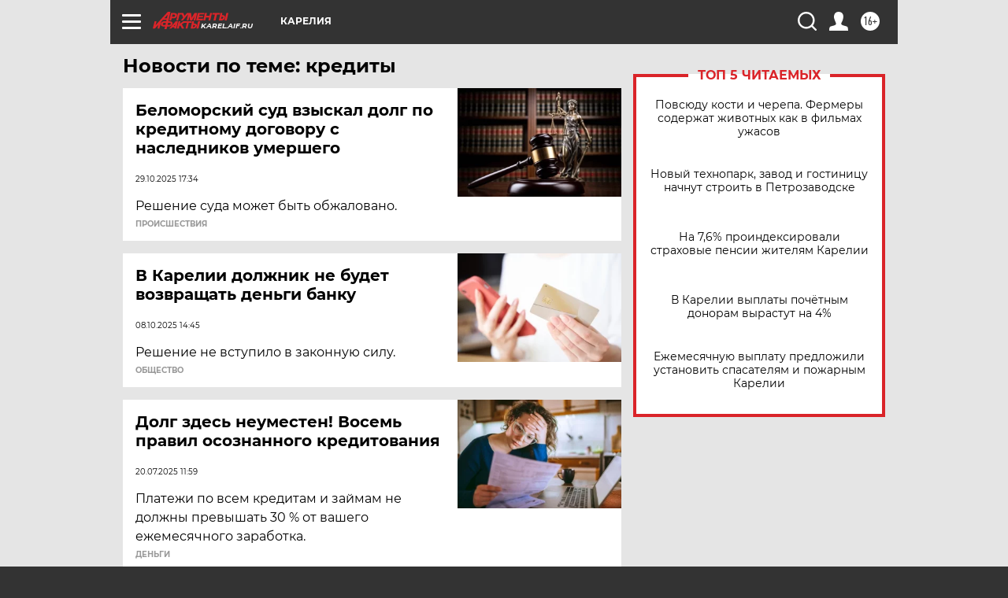

--- FILE ---
content_type: text/html; charset=UTF-8
request_url: https://karel.aif.ru/tag/krjedity
body_size: 18243
content:
<!DOCTYPE html>
<!--[if IE 8]><html class="ie8"> <![endif]-->
<!--[if gt IE 8]><!--><html lang="ru"> <!--<![endif]-->
<head>
    <!-- created_at 20-01-2026 23:30:49 -->
    <script>
        window.isIndexPage = 0;
        window.isMobileBrowser = 0;
        window.disableSidebarCut = 1;
        window.bannerDebugMode = 0;
    </script>

                
                                    <meta http-equiv="Content-Type" content="text/html; charset=utf-8" >
<meta name="format-detection" content="telephone=no" >
<meta name="viewport" content="width=device-width, user-scalable=no, initial-scale=1.0, maximum-scale=1.0, minimum-scale=1.0" >
<meta http-equiv="X-UA-Compatible" content="IE=edge,chrome=1" >
<meta name="HandheldFriendly" content="true" >
<meta name="format-detection" content="telephone=no" >
<meta name="theme-color" content="#ffffff" >
<meta name="description" content="кредиты — самые актуальные и последние новости сегодня. Будьте в курсе главных свежих новостных событий дня и последнего часа, фото и видео репортажей на сайте Аргументы и Факты." >
<meta name="facebook-domain-verification" content="jiqbwww7rrqnwzjkizob7wrpmgmwq3" >
        <title>кредиты — последние новости сегодня | АиФ Карелия</title>    <link rel="shortcut icon" type="image/x-icon" href="/favicon.ico" />
    <link rel="icon" type="image/svg+xml" href="/favicon.svg">
    
    <link rel="preload" href="/redesign2018/fonts/montserrat-v15-latin-ext_latin_cyrillic-ext_cyrillic-regular.woff2" as="font" type="font/woff2" crossorigin>
    <link rel="preload" href="/redesign2018/fonts/montserrat-v15-latin-ext_latin_cyrillic-ext_cyrillic-italic.woff2" as="font" type="font/woff2" crossorigin>
    <link rel="preload" href="/redesign2018/fonts/montserrat-v15-latin-ext_latin_cyrillic-ext_cyrillic-700.woff2" as="font" type="font/woff2" crossorigin>
    <link rel="preload" href="/redesign2018/fonts/montserrat-v15-latin-ext_latin_cyrillic-ext_cyrillic-700italic.woff2" as="font" type="font/woff2" crossorigin>
    <link rel="preload" href="/redesign2018/fonts/montserrat-v15-latin-ext_latin_cyrillic-ext_cyrillic-800.woff2" as="font" type="font/woff2" crossorigin>
    <link href="https://karel.aif.ru/tag/krjedity" rel="canonical" >
<link href="https://karel.aif.ru/redesign2018/css/style.css?5a7" media="all" rel="stylesheet" type="text/css" >
<link href="https://karel.aif.ru/img/icon/apple_touch_icon_57x57.png?5a7" rel="apple-touch-icon" sizes="57x57" >
<link href="https://karel.aif.ru/img/icon/apple_touch_icon_114x114.png?5a7" rel="apple-touch-icon" sizes="114x114" >
<link href="https://karel.aif.ru/img/icon/apple_touch_icon_72x72.png?5a7" rel="apple-touch-icon" sizes="72x72" >
<link href="https://karel.aif.ru/img/icon/apple_touch_icon_144x144.png?5a7" rel="apple-touch-icon" sizes="144x144" >
<link href="https://karel.aif.ru/img/icon/apple-touch-icon.png?5a7" rel="apple-touch-icon" sizes="180x180" >
<link href="https://karel.aif.ru/img/icon/favicon-32x32.png?5a7" rel="icon" type="image/png" sizes="32x32" >
<link href="https://karel.aif.ru/img/icon/favicon-16x16.png?5a7" rel="icon" type="image/png" sizes="16x16" >
<link href="https://karel.aif.ru/img/manifest.json?5a7" rel="manifest" >
<link href="https://karel.aif.ru/img/safari-pinned-tab.svg?5a7" rel="mask-icon" color="#d55b5b" >
<link href="https://ads.betweendigital.com" rel="preconnect" crossorigin="" >
        <script type="text/javascript">
    //<!--
    var isRedesignPage = true;    //-->
</script>
<script type="text/javascript" src="https://karel.aif.ru/js/output/jquery.min.js?5a7"></script>
<script type="text/javascript" src="https://karel.aif.ru/js/output/header_scripts.js?5a7"></script>
<script type="text/javascript">
    //<!--
    var _sf_startpt=(new Date()).getTime()    //-->
</script>
<script type="text/javascript" src="https://yastatic.net/s3/passport-sdk/autofill/v1/sdk-suggest-with-polyfills-latest.js?5a7"></script>
<script type="text/javascript">
    //<!--
    window.YandexAuthParams = {"oauthQueryParams":{"client_id":"b104434ccf5a4638bdfe8a9101264f3c","response_type":"code","redirect_uri":"https:\/\/aif.ru\/oauth\/yandex\/callback"},"tokenPageOrigin":"https:\/\/aif.ru"};    //-->
</script>
<script type="text/javascript">
    //<!--
    function AdFox_getWindowSize() {
    var winWidth,winHeight;
	if( typeof( window.innerWidth ) == 'number' ) {
		//Non-IE
		winWidth = window.innerWidth;
		winHeight = window.innerHeight;
	} else if( document.documentElement && ( document.documentElement.clientWidth || document.documentElement.clientHeight ) ) {
		//IE 6+ in 'standards compliant mode'
		winWidth = document.documentElement.clientWidth;
		winHeight = document.documentElement.clientHeight;
	} else if( document.body && ( document.body.clientWidth || document.body.clientHeight ) ) {
		//IE 4 compatible
		winWidth = document.body.clientWidth;
		winHeight = document.body.clientHeight;
	}
	return {"width":winWidth, "height":winHeight};
}//END function AdFox_getWindowSize

function AdFox_getElementPosition(elemId){
    var elem;
    
    if (document.getElementById) {
		elem = document.getElementById(elemId);
	}
	else if (document.layers) {
		elem = document.elemId;
	}
	else if (document.all) {
		elem = document.all.elemId;
	}
    var w = elem.offsetWidth;
    var h = elem.offsetHeight;	
    var l = 0;
    var t = 0;
	
    while (elem)
    {
        l += elem.offsetLeft;
        t += elem.offsetTop;
        elem = elem.offsetParent;
    }

    return {"left":l, "top":t, "width":w, "height":h};
} //END function AdFox_getElementPosition

function AdFox_getBodyScrollTop(){
	return self.pageYOffset || (document.documentElement && document.documentElement.scrollTop) || (document.body && document.body.scrollTop);
} //END function AdFox_getBodyScrollTop

function AdFox_getBodyScrollLeft(){
	return self.pageXOffset || (document.documentElement && document.documentElement.scrollLeft) || (document.body && document.body.scrollLeft);
}//END function AdFox_getBodyScrollLeft

function AdFox_Scroll(elemId,elemSrc){
   var winPos = AdFox_getWindowSize();
   var winWidth = winPos.width;
   var winHeight = winPos.height;
   var scrollY = AdFox_getBodyScrollTop();
   var scrollX =  AdFox_getBodyScrollLeft();
   var divId = 'AdFox_banner_'+elemId;
   var ltwhPos = AdFox_getElementPosition(divId);
   var lPos = ltwhPos.left;
   var tPos = ltwhPos.top;

   if(scrollY+winHeight+5 >= tPos && scrollX+winWidth+5 >= lPos){
      AdFox_getCodeScript(1,elemId,elemSrc);
	  }else{
	     setTimeout('AdFox_Scroll('+elemId+',"'+elemSrc+'");',100);
	  }
}//End function AdFox_Scroll    //-->
</script>
<script type="text/javascript">
    //<!--
    function AdFox_SetLayerVis(spritename,state){
   document.getElementById(spritename).style.visibility=state;
}

function AdFox_Open(AF_id){
   AdFox_SetLayerVis('AdFox_DivBaseFlash_'+AF_id, "hidden");
   AdFox_SetLayerVis('AdFox_DivOverFlash_'+AF_id, "visible");
}

function AdFox_Close(AF_id){
   AdFox_SetLayerVis('AdFox_DivOverFlash_'+AF_id, "hidden");
   AdFox_SetLayerVis('AdFox_DivBaseFlash_'+AF_id, "visible");
}

function AdFox_getCodeScript(AF_n,AF_id,AF_src){
   var AF_doc;
   if(AF_n<10){
      try{
	     if(document.all && !window.opera){
		    AF_doc = window.frames['AdFox_iframe_'+AF_id].document;
			}else if(document.getElementById){
			         AF_doc = document.getElementById('AdFox_iframe_'+AF_id).contentDocument;
					 }
		 }catch(e){}
    if(AF_doc){
	   AF_doc.write('<scr'+'ipt type="text/javascript" src="'+AF_src+'"><\/scr'+'ipt>');
	   }else{
	      setTimeout('AdFox_getCodeScript('+(++AF_n)+','+AF_id+',"'+AF_src+'");', 100);
		  }
		  }
}

function adfoxSdvigContent(banID, flashWidth, flashHeight){
	var obj = document.getElementById('adfoxBanner'+banID).style;
	if (flashWidth == '100%') obj.width = flashWidth;
	    else obj.width = flashWidth + "px";
	if (flashHeight == '100%') obj.height = flashHeight;
	    else obj.height = flashHeight + "px";
}

function adfoxVisibilityFlash(banName, flashWidth, flashHeight){
    	var obj = document.getElementById(banName).style;
	if (flashWidth == '100%') obj.width = flashWidth;
	    else obj.width = flashWidth + "px";
	if (flashHeight == '100%') obj.height = flashHeight;
	    else obj.height = flashHeight + "px";
}

function adfoxStart(banID, FirShowFlNum, constVisFlashFir, sdvigContent, flash1Width, flash1Height, flash2Width, flash2Height){
	if (FirShowFlNum == 1) adfoxVisibilityFlash('adfoxFlash1'+banID, flash1Width, flash1Height);
	    else if (FirShowFlNum == 2) {
		    adfoxVisibilityFlash('adfoxFlash2'+banID, flash2Width, flash2Height);
	        if (constVisFlashFir == 'yes') adfoxVisibilityFlash('adfoxFlash1'+banID, flash1Width, flash1Height);
		    if (sdvigContent == 'yes') adfoxSdvigContent(banID, flash2Width, flash2Height);
		        else adfoxSdvigContent(banID, flash1Width, flash1Height);
	}
}

function adfoxOpen(banID, constVisFlashFir, sdvigContent, flash2Width, flash2Height){
	var aEventOpenClose = new Image();
	var obj = document.getElementById("aEventOpen"+banID);
	if (obj) aEventOpenClose.src =  obj.title+'&rand='+Math.random()*1000000+'&prb='+Math.random()*1000000;
	adfoxVisibilityFlash('adfoxFlash2'+banID, flash2Width, flash2Height);
	if (constVisFlashFir != 'yes') adfoxVisibilityFlash('adfoxFlash1'+banID, 1, 1);
	if (sdvigContent == 'yes') adfoxSdvigContent(banID, flash2Width, flash2Height);
}


function adfoxClose(banID, constVisFlashFir, sdvigContent, flash1Width, flash1Height){
	var aEventOpenClose = new Image();
	var obj = document.getElementById("aEventClose"+banID);
	if (obj) aEventOpenClose.src =  obj.title+'&rand='+Math.random()*1000000+'&prb='+Math.random()*1000000;
	adfoxVisibilityFlash('adfoxFlash2'+banID, 1, 1);
	if (constVisFlashFir != 'yes') adfoxVisibilityFlash('adfoxFlash1'+banID, flash1Width, flash1Height);
	if (sdvigContent == 'yes') adfoxSdvigContent(banID, flash1Width, flash1Height);
}    //-->
</script>
<script type="text/javascript" async="true" src="https://yandex.ru/ads/system/header-bidding.js?5a7"></script>
<script type="text/javascript" src="https://ad.mail.ru/static/sync-loader.js?5a7"></script>
<script type="text/javascript" async="true" src="https://cdn.skcrtxr.com/roxot-wrapper/js/roxot-manager.js?pid=42c21743-edce-4460-a03e-02dbaef8f162"></script>
<script type="text/javascript" src="https://cdn-rtb.sape.ru/js/uids.js?5a7"></script>
<script type="text/javascript">
    //<!--
        var adfoxBiddersMap = {
    "betweenDigital": "816043",
 "mediasniper": "2218745",
    "myTarget": "810102",
 "buzzoola": "1096246",
 "adfox_roden-media": "3373170",
    "videonow": "2966090", 
 "adfox_adsmart": "1463295",
  "Gnezdo": "3123512",
    "roxot": "3196121",
 "astralab": "2486209",
  "getintent": "3186204",
 "sape": "2758269",
 "adwile": "2733112",
 "hybrid": "2809332"
};
var syncid = window.rb_sync.id;
	  var biddersCpmAdjustmentMap = {
      'adfox_adsmart': 0.6,
	  'Gnezdo': 0.8,
	  'adwile': 0.8
  };

if (window.innerWidth >= 1024) {
var adUnits = [{
        "code": "adfox_153825256063495017",
  "sizes": [[300, 600], [240,400]],
        "bids": [{
                "bidder": "betweenDigital",
                "params": {
                    "placementId": "3235886"
                }
            },{
                "bidder": "myTarget",
                "params": {
                    "placementId": "555209",
"sendTargetRef": "true",
"additional": {
"fpid": syncid
}			
                }
            },{
                "bidder": "hybrid",
                "params": {
                    "placementId": "6582bbf77bc72f59c8b22f65"
                }
            },{
                "bidder": "buzzoola",
                "params": {
                    "placementId": "1252803"
                }
            },{
                "bidder": "videonow",
                "params": {
                    "placementId": "8503533"
                }
            },{
                    "bidder": "adfox_adsmart",
                    "params": {
						p1: 'cqguf',
						p2: 'hhro'
					}
            },{
                    "bidder": "roxot",
                    "params": {
						placementId: '2027d57b-1cff-4693-9a3c-7fe57b3bcd1f',
						sendTargetRef: true
					}
            },{
                    "bidder": "mediasniper",
                    "params": {
						"placementId": "4417"
					}
            },{
                    "bidder": "Gnezdo",
                    "params": {
						"placementId": "354318"
					}
            },{
                    "bidder": "getintent",
                    "params": {
						"placementId": "215_V_aif.ru_D_Top_300x600"
					}
            },{
                    "bidder": "adfox_roden-media",
                    "params": {
						p1: "dilmj",
						p2: "emwl"
					}
            },{
                    "bidder": "astralab",
                    "params": {
						"placementId": "642ad3a28528b410c4990932"
					}
            }
        ]
    },{
        "code": "adfox_150719646019463024",
		"sizes": [[640,480], [640,360]],
        "bids": [{
                "bidder": "adfox_adsmart",
                    "params": {
						p1: 'cmqsb',
						p2: 'ul'
					}
            },{
                "bidder": "sape",
                "params": {
                    "placementId": "872427",
					additional: {
                       sapeFpUids: window.sapeRrbFpUids || []
                   }				
                }
            },{
                "bidder": "roxot",
                "params": {
                    placementId: '2b61dd56-9c9f-4c45-a5f5-98dd5234b8a1',
					sendTargetRef: true
                }
            },{
                "bidder": "getintent",
                "params": {
                    "placementId": "215_V_aif.ru_D_AfterArticle_640х480"
                }
            }
        ]
    },{
        "code": "adfox_149010055036832877",
		"sizes": [[970,250]],
		"bids": [{
                    "bidder": "adfox_roden-media",
                    "params": {
						p1: 'dilmi',
						p2: 'hfln'
					}
            },{
                    "bidder": "buzzoola",
                    "params": {
						"placementId": "1252804"
					}
            },{
                    "bidder": "getintent",
                    "params": {
						"placementId": "215_V_aif.ru_D_Billboard_970x250"
					}
            },{
                "bidder": "astralab",
                "params": {
                    "placementId": "67bf071f4e6965fa7b30fea3"
                }
            },{
                    "bidder": "hybrid",
                    "params": {
						"placementId": "6582bbf77bc72f59c8b22f66"
					}
            },{
                    "bidder": "myTarget",
                    "params": {
						"placementId": "1462991",
"sendTargetRef": "true",
"additional": {
"fpid": syncid
}			
					}
            }			           
        ]        
    },{
        "code": "adfox_149874332414246474",
		"sizes": [[640,360], [300,250], [640,480]],
		"codeType": "combo",
		"bids": [{
                "bidder": "mediasniper",
                "params": {
                    "placementId": "4419"
                }
            },{
                "bidder": "buzzoola",
                "params": {
                    "placementId": "1220692"
                }
            },{
                "bidder": "astralab",
                "params": {
                    "placementId": "66fd25eab13381b469ae4b39"
                }
            },
			{
                    "bidder": "betweenDigital",
                    "params": {
						"placementId": "4502825"
					}
            }
			           
        ]        
    },{
        "code": "adfox_149848658878716687",
		"sizes": [[300,600], [240,400]],
        "bids": [{
                "bidder": "betweenDigital",
                "params": {
                    "placementId": "3377360"
                }
            },{
                "bidder": "roxot",
                "params": {
                    placementId: 'fdaba944-bdaa-4c63-9dd3-af12fc6afbf8',
					sendTargetRef: true
                }
            },{
                "bidder": "sape",
                "params": {
                    "placementId": "872425",
					additional: {
                       sapeFpUids: window.sapeRrbFpUids || []
                   }
                }
            },{
                "bidder": "adwile",
                "params": {
                    "placementId": "27990"
                }
            }
        ]        
    }
],
	syncPixels = [{
    bidder: 'hybrid',
    pixels: [
    "https://www.tns-counter.ru/V13a****idsh_ad/ru/CP1251/tmsec=idsh_dis/",
    "https://www.tns-counter.ru/V13a****idsh_vid/ru/CP1251/tmsec=idsh_aifru-hbrdis/",
    "https://mc.yandex.ru/watch/66716692?page-url=aifru%3Futm_source=dis_hybrid_default%26utm_medium=%26utm_campaign=%26utm_content=%26utm_term=&page-ref="+window.location.href
]
  }
  ];
} else if (window.innerWidth < 1024) {
var adUnits = [{
        "code": "adfox_14987283079885683",
		"sizes": [[300,250], [300,240]],
        "bids": [{
                "bidder": "betweenDigital",
                "params": {
                    "placementId": "2492448"
                }
            },{
                "bidder": "myTarget",
                "params": {
                    "placementId": "226830",
"sendTargetRef": "true",
"additional": {
"fpid": syncid
}			
                }
            },{
                "bidder": "hybrid",
                "params": {
                    "placementId": "6582bbf77bc72f59c8b22f64"
                }
            },{
                "bidder": "mediasniper",
                "params": {
                    "placementId": "4418"
                }
            },{
                "bidder": "buzzoola",
                "params": {
                    "placementId": "563787"
                }
            },{
                "bidder": "roxot",
                "params": {
                    placementId: '20bce8ad-3a5e-435a-964f-47be17e201cf',
					sendTargetRef: true
                }
            },{
                "bidder": "videonow",
                "params": {
                    "placementId": "2577490"
                }
            },{
                "bidder": "adfox_adsmart",
                    "params": {
						p1: 'cqmbg',
						p2: 'ul'
					}
            },{
                    "bidder": "Gnezdo",
                    "params": {
						"placementId": "354316"
					}
            },{
                    "bidder": "getintent",
                    "params": {
						"placementId": "215_V_aif.ru_M_Top_300x250"
					}
            },{
                    "bidder": "adfox_roden-media",
                    "params": {
						p1: "dilmx",
						p2: "hbts"
					}
            },{
                "bidder": "astralab",
                "params": {
                    "placementId": "642ad47d8528b410c4990933"
                }
            }			
        ]        
    },{
        "code": "adfox_153545578261291257",
		"bids": [{
                    "bidder": "sape",
                    "params": {
						"placementId": "872426",
					additional: {
                       sapeFpUids: window.sapeRrbFpUids || []
                   }
					}
            },{
                    "bidder": "roxot",
                    "params": {
						placementId: 'eb2ebb9c-1e7e-4c80-bef7-1e93debf197c',
						sendTargetRef: true
					}
            }
			           
        ]        
    },{
        "code": "adfox_165346609120174064",
		"sizes": [[320,100]],
		"bids": [            
            		{
                    "bidder": "buzzoola",
                    "params": {
						"placementId": "1252806"
					}
            },{
                    "bidder": "getintent",
                    "params": {
						"placementId": "215_V_aif.ru_M_FloorAd_320x100"
					}
            }
			           
        ]        
    },{
        "code": "adfox_155956315896226671",
		"bids": [            
            		{
                    "bidder": "buzzoola",
                    "params": {
						"placementId": "1252805"
					}
            },{
                    "bidder": "sape",
                    "params": {
						"placementId": "887956",
					additional: {
                       sapeFpUids: window.sapeRrbFpUids || []
                   }
					}
            },{
                    "bidder": "myTarget",
                    "params": {
						"placementId": "821424",
"sendTargetRef": "true",
"additional": {
"fpid": syncid
}			
					}
            }
			           
        ]        
    },{
        "code": "adfox_149874332414246474",
		"sizes": [[640,360], [300,250], [640,480]],
		"codeType": "combo",
		"bids": [{
                "bidder": "adfox_roden-media",
                "params": {
					p1: 'dilmk',
					p2: 'hfiu'
				}
            },{
                "bidder": "mediasniper",
                "params": {
                    "placementId": "4419"
                }
            },{
                "bidder": "roxot",
                "params": {
                    placementId: 'ba25b33d-cd61-4c90-8035-ea7d66f011c6',
					sendTargetRef: true
                }
            },{
                "bidder": "adwile",
                "params": {
                    "placementId": "27991"
                }
            },{
                    "bidder": "Gnezdo",
                    "params": {
						"placementId": "354317"
					}
            },{
                    "bidder": "getintent",
                    "params": {
						"placementId": "215_V_aif.ru_M_Comboblock_300x250"
					}
            },{
                    "bidder": "astralab",
                    "params": {
						"placementId": "66fd260fb13381b469ae4b3f"
					}
            },{
                    "bidder": "betweenDigital",
                    "params": {
						"placementId": "4502825"
					}
            }
			]        
    }
],
	syncPixels = [
  {
    bidder: 'hybrid',
    pixels: [
    "https://www.tns-counter.ru/V13a****idsh_ad/ru/CP1251/tmsec=idsh_mob/",
    "https://www.tns-counter.ru/V13a****idsh_vid/ru/CP1251/tmsec=idsh_aifru-hbrmob/",
    "https://mc.yandex.ru/watch/66716692?page-url=aifru%3Futm_source=mob_hybrid_default%26utm_medium=%26utm_campaign=%26utm_content=%26utm_term=&page-ref="+window.location.href
]
  }
  ];
}
var userTimeout = 1500;
window.YaHeaderBiddingSettings = {
    biddersMap: adfoxBiddersMap,
	biddersCpmAdjustmentMap: biddersCpmAdjustmentMap,
    adUnits: adUnits,
    timeout: userTimeout,
    syncPixels: syncPixels	
};    //-->
</script>
<script type="text/javascript">
    //<!--
    window.yaContextCb = window.yaContextCb || []    //-->
</script>
<script type="text/javascript" async="true" src="https://yandex.ru/ads/system/context.js?5a7"></script>
<script type="text/javascript">
    //<!--
    window.EventObserver = {
    observers: {},

    subscribe: function (name, fn) {
        if (!this.observers.hasOwnProperty(name)) {
            this.observers[name] = [];
        }
        this.observers[name].push(fn)
    },
    
    unsubscribe: function (name, fn) {
        if (!this.observers.hasOwnProperty(name)) {
            return;
        }
        this.observers[name] = this.observers[name].filter(function (subscriber) {
            return subscriber !== fn
        })
    },
    
    broadcast: function (name, data) {
        if (!this.observers.hasOwnProperty(name)) {
            return;
        }
        this.observers[name].forEach(function (subscriber) {
            return subscriber(data)
        })
    }
};    //-->
</script>    
    <script>
  var adcm_config ={
    id:1064,
    platformId: 64,
    init: function () {
      window.adcm.call();
    }
  };
</script>
<script src="https://tag.digitaltarget.ru/adcm.js" async></script>    <meta name="yandex-verification" content="98613199086c2618" />
<meta name="google-site-verification" content="U62sDHlgue3osrNGy7cOyUkCYoiceFwcIM0im-6tbbE" />    <link rel="stylesheet" type="text/css" media="print" href="https://karel.aif.ru/redesign2018/css/print.css?5a7" />
    <base href=""/>
</head><body class="region__karel ">
<div class="overlay"></div>
<!-- Rating@Mail.ru counter -->
<script type="text/javascript">
var _tmr = window._tmr || (window._tmr = []);
_tmr.push({id: "59428", type: "pageView", start: (new Date()).getTime()});
(function (d, w, id) {
  if (d.getElementById(id)) return;
  var ts = d.createElement("script"); ts.type = "text/javascript"; ts.async = true; ts.id = id;
  ts.src = "https://top-fwz1.mail.ru/js/code.js";
  var f = function () {var s = d.getElementsByTagName("script")[0]; s.parentNode.insertBefore(ts, s);};
  if (w.opera == "[object Opera]") { d.addEventListener("DOMContentLoaded", f, false); } else { f(); }
})(document, window, "topmailru-code");
</script><noscript><div>
<img src="https://top-fwz1.mail.ru/counter?id=59428;js=na" style="border:0;position:absolute;left:-9999px;" alt="Top.Mail.Ru" />
</div></noscript>
<!-- //Rating@Mail.ru counter -->



<div class="container" id="container">
    
        <noindex><div class="adv_content bp__body_first adwrapper"><div class="banner_params hide" data-params="{&quot;id&quot;:4921,&quot;num&quot;:1,&quot;place&quot;:&quot;body_first&quot;}"></div>
<!--AdFox START-->
<!--aif_direct-->
<!--Площадка: AIF_fullscreen /  / -->
<!--Тип баннера: FullScreen-->
<!--Расположение: <верх страницы>-->
<div id="adfox_150417328041091508"></div>
<script>     
    window.yaContextCb.push(()=>{
    Ya.adfoxCode.create({
        ownerId: 249933,
        containerId: 'adfox_150417328041091508',
        params: {
            pp: 'g',
            ps: 'cnul',
            p2: 'fptu',
            puid1: ''
        }
    }); 
}); 
</script></div></noindex>
        
        <!--баннер над шапкой--->
                <div class="banner_box">
            <div class="main_banner">
                            </div>
        </div>
                <!--//баннер  над шапкой--->

    <script>
	currentUser = new User();
</script>

<header class="header">
    <div class="count_box_nodisplay">
    <div class="couter_block"><!--LiveInternet counter-->
<script type="text/javascript"><!--
document.write("<img src='https://counter.yadro.ru//hit;AIF?r"+escape(document.referrer)+((typeof(screen)=="undefined")?"":";s"+screen.width+"*"+screen.height+"*"+(screen.colorDepth?screen.colorDepth:screen.pixelDepth))+";u"+escape(document.URL)+";h"+escape(document.title.substring(0,80))+";"+Math.random()+"' width=1 height=1 alt=''>");
//--></script><!--/LiveInternet--></div></div>    <div class="topline">
    <a href="#" class="burger openCloser">
        <div class="burger__wrapper">
            <span class="burger__line"></span>
            <span class="burger__line"></span>
            <span class="burger__line"></span>
        </div>
    </a>

    
    <a href="/" class="logo_box">
                <img width="96" height="22" src="https://karel.aif.ru/redesign2018/img/logo.svg?5a7" alt="Аргументы и Факты">
        <div class="region_url">
            karel.aif.ru        </div>
            </a>
    <div itemscope itemtype="http://schema.org/Organization" class="schema_org">
        <img itemprop="logo" src="https://karel.aif.ru/redesign2018/img/logo.svg?5a7" />
        <a itemprop="url" href="/"></a>
        <meta itemprop="name" content="АО «Аргументы и Факты»" />
        <div itemprop="address" itemscope itemtype="http://schema.org/PostalAddress">
            <meta itemprop="postalCode" content="101000" />
            <meta itemprop="addressLocality" content="Москва" />
            <meta itemprop="streetAddress" content="ул. Мясницкая, д. 42"/>
            <meta itemprop="addressCountry" content="RU"/>
            <a itemprop="telephone" href="tel:+74956465757">+7 (495) 646 57 57</a>
        </div>
    </div>
    <div class="age16 age16_topline">16+</div>
    <a href="#" class="region regionOpenCloser">
        <img width="19" height="25" src="https://karel.aif.ru/redesign2018/img/location.svg?5a7"><span>Карелия</span>
    </a>
    <div class="topline__slot">
             </div>

    <!--a class="topline__hashtag" href="https://aif.ru/health/coronavirus/?utm_medium=header&utm_content=covid&utm_source=aif">#остаемсядома</a-->
    <div class="auth_user_status_js">
        <a href="#" class="user auth_link_login_js auth_open_js"><img width="24" height="24" src="https://karel.aif.ru/redesign2018/img/user_ico.svg?5a7"></a>
        <a href="/profile" class="user auth_link_profile_js" style="display: none"><img width="24" height="24" src="https://karel.aif.ru/redesign2018/img/user_ico.svg?5a7"></a>
    </div>
    <div class="search_box">
        <a href="#" class="search_ico searchOpener">
            <img width="24" height="24" src="https://karel.aif.ru/redesign2018/img/search_ico.svg?5a7">
        </a>
        <div class="search_input">
            <form action="/search" id="search_form1">
                <input type="text" name="text" maxlength="50"/>
            </form>
        </div>
    </div>
</div>

<div class="fixed_menu topline">
    <div class="cont_center">
        <a href="#" class="burger openCloser">
            <div class="burger__wrapper">
                <span class="burger__line"></span>
                <span class="burger__line"></span>
                <span class="burger__line"></span>
            </div>
        </a>
        <a href="/" class="logo_box">
                        <img width="96" height="22" src="https://karel.aif.ru/redesign2018/img/logo.svg?5a7" alt="Аргументы и Факты">
            <div class="region_url">
                karel.aif.ru            </div>
                    </a>
        <div class="age16 age16_topline">16+</div>
        <a href="/" class="region regionOpenCloser">
            <img width="19" height="25" src="https://karel.aif.ru/redesign2018/img/location.svg?5a7">
            <span>Карелия</span>
        </a>
        <div class="topline__slot">
                    </div>

        <!--a class="topline__hashtag" href="https://aif.ru/health/coronavirus/?utm_medium=header&utm_content=covid&utm_source=aif">#остаемсядома</a-->
        <div class="auth_user_status_js">
            <a href="#" class="user auth_link_login_js auth_open_js"><img width="24" height="24" src="https://karel.aif.ru/redesign2018/img/user_ico.svg?5a7"></a>
            <a href="/profile" class="user auth_link_profile_js" style="display: none"><img width="24" height="24" src="https://karel.aif.ru/redesign2018/img/user_ico.svg?5a7"></a>
        </div>
        <div class="search_box">
            <a href="#" class="search_ico searchOpener">
                <img width="24" height="24" src="https://karel.aif.ru/redesign2018/img/search_ico.svg?5a7">
            </a>
            <div class="search_input">
                <form action="/search">
                    <input type="text" name="text" maxlength="50" >
                </form>
            </div>
        </div>
    </div>
</div>    <div class="regions_box">
    <nav class="cont_center">
        <ul class="regions">
            <li><a href="https://aif.ru?from_menu=1">ФЕДЕРАЛЬНЫЙ</a></li>
            <li><a href="https://spb.aif.ru">САНКТ-ПЕТЕРБУРГ</a></li>

            
                                    <li><a href="https://adigea.aif.ru">Адыгея</a></li>
                
            
                                    <li><a href="https://arh.aif.ru">Архангельск</a></li>
                
            
                
            
                
            
                                    <li><a href="https://astrakhan.aif.ru">Астрахань</a></li>
                
            
                                    <li><a href="https://altai.aif.ru">Барнаул</a></li>
                
            
                                    <li><a href="https://aif.by">Беларусь</a></li>
                
            
                                    <li><a href="https://bel.aif.ru">Белгород</a></li>
                
            
                
            
                                    <li><a href="https://bryansk.aif.ru">Брянск</a></li>
                
            
                                    <li><a href="https://bur.aif.ru">Бурятия</a></li>
                
            
                                    <li><a href="https://vl.aif.ru">Владивосток</a></li>
                
            
                                    <li><a href="https://vlad.aif.ru">Владимир</a></li>
                
            
                                    <li><a href="https://vlg.aif.ru">Волгоград</a></li>
                
            
                                    <li><a href="https://vologda.aif.ru">Вологда</a></li>
                
            
                                    <li><a href="https://vrn.aif.ru">Воронеж</a></li>
                
            
                
            
                                    <li><a href="https://dag.aif.ru">Дагестан</a></li>
                
            
                
            
                                    <li><a href="https://ivanovo.aif.ru">Иваново</a></li>
                
            
                                    <li><a href="https://irk.aif.ru">Иркутск</a></li>
                
            
                                    <li><a href="https://kazan.aif.ru">Казань</a></li>
                
            
                                    <li><a href="https://kzaif.kz">Казахстан</a></li>
                
            
                
            
                                    <li><a href="https://klg.aif.ru">Калининград</a></li>
                
            
                
            
                                    <li><a href="https://kaluga.aif.ru">Калуга</a></li>
                
            
                                    <li><a href="https://kamchatka.aif.ru">Камчатка</a></li>
                
            
                
            
                                    <li><a href="https://karel.aif.ru">Карелия</a></li>
                
            
                                    <li><a href="https://kirov.aif.ru">Киров</a></li>
                
            
                                    <li><a href="https://komi.aif.ru">Коми</a></li>
                
            
                                    <li><a href="https://kostroma.aif.ru">Кострома</a></li>
                
            
                                    <li><a href="https://kuban.aif.ru">Краснодар</a></li>
                
            
                                    <li><a href="https://krsk.aif.ru">Красноярск</a></li>
                
            
                                    <li><a href="https://krym.aif.ru">Крым</a></li>
                
            
                                    <li><a href="https://kuzbass.aif.ru">Кузбасс</a></li>
                
            
                
            
                
            
                                    <li><a href="https://aif.kg">Кыргызстан</a></li>
                
            
                                    <li><a href="https://mar.aif.ru">Марий Эл</a></li>
                
            
                                    <li><a href="https://saransk.aif.ru">Мордовия</a></li>
                
            
                                    <li><a href="https://murmansk.aif.ru">Мурманск</a></li>
                
            
                
            
                                    <li><a href="https://nn.aif.ru">Нижний Новгород</a></li>
                
            
                                    <li><a href="https://nsk.aif.ru">Новосибирск</a></li>
                
            
                
            
                                    <li><a href="https://omsk.aif.ru">Омск</a></li>
                
            
                                    <li><a href="https://oren.aif.ru">Оренбург</a></li>
                
            
                                    <li><a href="https://penza.aif.ru">Пенза</a></li>
                
            
                                    <li><a href="https://perm.aif.ru">Пермь</a></li>
                
            
                                    <li><a href="https://pskov.aif.ru">Псков</a></li>
                
            
                                    <li><a href="https://rostov.aif.ru">Ростов-на-Дону</a></li>
                
            
                                    <li><a href="https://rzn.aif.ru">Рязань</a></li>
                
            
                                    <li><a href="https://samara.aif.ru">Самара</a></li>
                
            
                
            
                                    <li><a href="https://saratov.aif.ru">Саратов</a></li>
                
            
                                    <li><a href="https://sakhalin.aif.ru">Сахалин</a></li>
                
            
                
            
                                    <li><a href="https://smol.aif.ru">Смоленск</a></li>
                
            
                
            
                                    <li><a href="https://stav.aif.ru">Ставрополь</a></li>
                
            
                
            
                                    <li><a href="https://tver.aif.ru">Тверь</a></li>
                
            
                                    <li><a href="https://tlt.aif.ru">Тольятти</a></li>
                
            
                                    <li><a href="https://tomsk.aif.ru">Томск</a></li>
                
            
                                    <li><a href="https://tula.aif.ru">Тула</a></li>
                
            
                                    <li><a href="https://tmn.aif.ru">Тюмень</a></li>
                
            
                                    <li><a href="https://udm.aif.ru">Удмуртия</a></li>
                
            
                
            
                                    <li><a href="https://ul.aif.ru">Ульяновск</a></li>
                
            
                                    <li><a href="https://ural.aif.ru">Урал</a></li>
                
            
                                    <li><a href="https://ufa.aif.ru">Уфа</a></li>
                
            
                
            
                
            
                                    <li><a href="https://hab.aif.ru">Хабаровск</a></li>
                
            
                
            
                                    <li><a href="https://chv.aif.ru">Чебоксары</a></li>
                
            
                                    <li><a href="https://chel.aif.ru">Челябинск</a></li>
                
            
                                    <li><a href="https://chr.aif.ru">Черноземье</a></li>
                
            
                                    <li><a href="https://chita.aif.ru">Чита</a></li>
                
            
                                    <li><a href="https://ugra.aif.ru">Югра</a></li>
                
            
                                    <li><a href="https://yakutia.aif.ru">Якутия</a></li>
                
            
                                    <li><a href="https://yamal.aif.ru">Ямал</a></li>
                
            
                                    <li><a href="https://yar.aif.ru">Ярославль</a></li>
                
                    </ul>
    </nav>
</div>    <div class="top_menu_box">
    <div class="cont_center">
        <nav class="top_menu main_menu_wrapper_js">
                            <ul class="main_menu main_menu_js" id="rubrics">
                                    <li  class="menuItem top_level_item_js">

        <a  href="https://karel.aif.ru/news" title="Новости" id="custommenu-10210">Новости</a>
    
    </li>                                                <li  class="menuItem top_level_item_js">

        <span  title="Спецпроекты">Спецпроекты</span>
    
            <div class="subrubrics_box submenu_js">
            <ul>
                                                            <li  class="menuItem">

        <a  href="http://nadeznie-partneri.karel.aif.ru/" title="Надежные партнеры" id="custommenu-9669">Надежные партнеры</a>
    
    </li>                                                                                <li  class="menuItem">

        <a  href="http://rybnyi-korol.karel.aif.ru/" title="Рыбный король" id="custommenu-10047">Рыбный король</a>
    
    </li>                                                                                <li  class="menuItem">

        <a  href="http://dobroe.aif.ru/" title="Аиф. Доброе сердце" id="custommenu-10237">Аиф. Доброе сердце</a>
    
    </li>                                                                                <li  class="menuItem">

        <a  href="http://warletters.aif.ru/" title="Письма на фронт" id="custommenu-8506">Письма на фронт</a>
    
    </li>                                                                                <li  class="menuItem">

        <a  href="https://aif.ru/static/1965080" title="Детская книга войны" id="custommenu-8508">Детская книга войны</a>
    
    </li>                                                                                <li  class="menuItem">

        <a  href="https://aif.ru/special" title="Все спецпроекты" id="custommenu-8509">Все спецпроекты</a>
    
    </li>                                                </ul>
        </div>
    </li>                                                <li  class="menuItem top_level_item_js">

        <a  href="https://karel.aif.ru/afisha" title="Афиша" id="custommenu-10223">Афиша</a>
    
    </li>                                                <li  class="menuItem top_level_item_js">

        <a  href="https://karel.aif.ru/dontknows/all" title="Вопрос-ответ" id="custommenu-10224">Вопрос-ответ</a>
    
    </li>                                                <li  data-rubric_id="5600" class="menuItem top_level_item_js">

        <a  href="/incidents" title="ПРОИСШЕСТВИЯ" id="custommenu-8523">ПРОИСШЕСТВИЯ</a>
    
            <div class="subrubrics_box submenu_js">
            <ul>
                                                            <li  data-rubric_id="5601" class="menuItem">

        <a  href="/incidents/details" title="События" id="custommenu-8547">События</a>
    
    </li>                                                                                <li  data-rubric_id="5603" class="menuItem">

        <a  href="/incidents/fire" title="Пожар" id="custommenu-8549">Пожар</a>
    
    </li>                                                                                <li  data-rubric_id="5602" class="menuItem">

        <a  href="/incidents/crash" title="ДТП" id="custommenu-8548">ДТП</a>
    
    </li>                                                                                <li  data-rubric_id="5604" class="menuItem">

        <a  href="/incidents/scene" title="Криминал" id="custommenu-8550">Криминал</a>
    
    </li>                                                </ul>
        </div>
    </li>                                                                    <li  data-rubric_id="5573" class="menuItem top_level_item_js">

        <a  href="/politic" title="ПОЛИТИКА" id="custommenu-8515">ПОЛИТИКА</a>
    
            <div class="subrubrics_box submenu_js">
            <ul>
                                                            <li  data-rubric_id="5574" class="menuItem">

        <a  href="/politic/gover" title="Власть" id="custommenu-8533">Власть</a>
    
    </li>                                                                                <li  data-rubric_id="5575" class="menuItem">

        <a  href="/politic/person" title="Персона" id="custommenu-8534">Персона</a>
    
    </li>                                                </ul>
        </div>
    </li>                                                <li  data-rubric_id="5568" class="menuItem top_level_item_js">

        <a  href="/society" title="ОБЩЕСТВО" id="custommenu-8514">ОБЩЕСТВО</a>
    
            <div class="subrubrics_box submenu_js">
            <ul>
                                                            <li  data-rubric_id="5569" class="menuItem">

        <a  href="/society/persona" title="Люди" id="custommenu-8531">Люди</a>
    
    </li>                                                                                <li  data-rubric_id="5570" class="menuItem">

        <a  href="/society/details" title="События" id="custommenu-8532">События</a>
    
    </li>                                                                                <li  data-rubric_id="5572" class="menuItem">

        <a  href="/society/family" title="Семья" id="custommenu-8545">Семья</a>
    
    </li>                                                                                <li  data-rubric_id="5571" class="menuItem">

        <a  href="/society/jkh" title="ЖКХ" id="custommenu-8544">ЖКХ</a>
    
    </li>                                                </ul>
        </div>
    </li>                                                <li  data-rubric_id="5590" class="menuItem top_level_item_js">

        <a  href="/money" title="ДЕНЬГИ" id="custommenu-8519">ДЕНЬГИ</a>
    
            <div class="subrubrics_box submenu_js">
            <ul>
                                                            <li  data-rubric_id="5591" class="menuItem">

        <a  href="/money/details" title="События" id="custommenu-8540">События</a>
    
    </li>                                                                                <li  data-rubric_id="5592" class="menuItem">

        <a  href="/money/finance" title=" Финансы" id="custommenu-8541"> Финансы</a>
    
    </li>                                                </ul>
        </div>
    </li>                                                <li  data-rubric_id="5576" class="menuItem top_level_item_js">

        <a  href="/culture" title="КУЛЬТУРА" id="custommenu-8516">КУЛЬТУРА</a>
    
            <div class="subrubrics_box submenu_js">
            <ul>
                                                            <li  data-rubric_id="5577" class="menuItem">

        <a  href="/culture/art" title="Искусство" id="custommenu-8535">Искусство</a>
    
    </li>                                                                                <li  data-rubric_id="5578" class="menuItem">

        <a  href="/culture/events" title="События" id="custommenu-8536">События</a>
    
    </li>                                                </ul>
        </div>
    </li>                                                <li  data-rubric_id="5586" class="menuItem top_level_item_js">

        <a  href="/sport" title="СПОРТ" id="custommenu-8518">СПОРТ</a>
    
            <div class="subrubrics_box submenu_js">
            <ul>
                                                            <li  data-rubric_id="5587" class="menuItem">

        <a  href="/sport/persona" title="Люди" id="custommenu-8538">Люди</a>
    
    </li>                                                                                <li  data-rubric_id="5588" class="menuItem">

        <a  href="/sport/details" title="События" id="custommenu-8539">События</a>
    
    </li>                                                                                <li  data-rubric_id="5589" class="menuItem">

        <a  href="/sport/football" title="Футбол" id="custommenu-8546">Футбол</a>
    
    </li>                                                </ul>
        </div>
    </li>                                                <li  data-rubric_id="5584" class="menuItem top_level_item_js">

        <a  href="/health" title="ЗДОРОВЬЕ" id="custommenu-8517">ЗДОРОВЬЕ</a>
    
            <div class="subrubrics_box submenu_js">
            <ul>
                                                            <li  data-rubric_id="5585" class="menuItem">

        <a  href="/health/med" title="Медицина" id="custommenu-8537">Медицина</a>
    
    </li>                                                </ul>
        </div>
    </li>                        </ul>

            <ul id="projects" class="specprojects static_submenu_js"></ul>
            <div class="right_box">
                <div class="fresh_number">
    <h3>Свежий номер</h3>
    <a href="/gazeta/number/59268" class="number_box">
                    <img loading="lazy" src="https://aif-s3.aif.ru/images/044/701/bf3493a374c58ff0812538e9e3aafffa.webp" width="91" height="120">
                <div class="text">
            № АиФ Карелия №1-2. 14/01/2026 <br />         </div>
    </a>
</div>
<div class="links_box">
    <a href="/gazeta">Издания</a>
</div>
                <div class="sharings_box">
    <span>АиФ в социальных сетях</span>
    <ul class="soc">
                <li>
        <a href="https://vk.com/aifmurmansk_karelia" rel="nofollow" target="_blank">
            <img src="https://aif.ru/redesign2018/img/sharings/vk.svg">
        </a>
    </li>
        <li>
        <a href="https://ok.ru/aifmurmansk.karelia" rel="nofollow" target="_blank">
            <img src="https://aif.ru/redesign2018/img/sharings/ok.svg">
        </a>
    </li>
        <li>
            <a class="rss_button_black" href="/rss/all.php" target="_blank">
                <img src="https://karel.aif.ru/redesign2018/img/sharings/waflya.svg?5a7" />
            </a>
        </li>
                <li>
        <a href="https://play.google.com/store/apps/details?id=com.mobilein.aif&feature=search_result#?t=W251bGwsMSwxLDEsImNvbS5tb2JpbGVpbi5haWYiXQ" rel="nofollow" target="_blank">
            <img src="https://aif.ru/redesign2018/img/sharings/androd.svg">
        </a>
    </li>
        <li>
        <a href="https://itunes.apple.com/ru/app/argumenty-i-fakty/id333210003?mt=8 " rel="nofollow" target="_blank">
            <img src="https://aif.ru/redesign2018/img/sharings/apple.svg">
        </a>
    </li>
    </ul>
</div>
            </div>
        </nav>
    </div>
</div></header>            	<div class="content_containers_wrapper_js">
        <div class="content_body  content_container_js">
            <div class="content">
                                <div class="title_box">
    <h1>Новости по теме: кредиты</h1>
</div>
<section class="article_list content_list_js">
        
<div class="list_item" data-item-id="5863483">
            <a href="https://karel.aif.ru/incidents/belomorskiy-sud-vzyskal-dolg-po-kreditnomu-dogovoru-s-naslednikov-umershego" class="img_box no_title_element_js">
            <img loading="lazy" title="" src="https://aif-s3.aif.ru/images/043/741/37311ecda09738b6d1b26393b12d4553.webp" />
        </a>
    
    <div class="text_box_only_title title_element_js">
        <div class="box_info">
            <a href="https://karel.aif.ru/incidents/belomorskiy-sud-vzyskal-dolg-po-kreditnomu-dogovoru-s-naslednikov-umershego"><span class="item_text__title">Беломорский суд взыскал долг по кредитному договору с наследников умершего</span></a>
        </div>
    </div>

    <div class="text_box no_title_element_js">
        <div class="box_info">
            <a href="https://karel.aif.ru/incidents/belomorskiy-sud-vzyskal-dolg-po-kreditnomu-dogovoru-s-naslednikov-umershego"><span class="item_text__title">Беломорский суд взыскал долг по кредитному договору с наследников умершего</span></a>
            <span class="text_box__date">29.10.2025 17:34</span>
        </div>
        <span>Решение суда может быть обжаловано.</span>
    </div>

            <a href="https://karel.aif.ru/incidents" class="rubric_link no_title_element_js">ПРОИСШЕСТВИЯ</a>
    </div>
<div class="list_item" data-item-id="5831314">
            <a href="https://karel.aif.ru/society/v-karelii-dolzhnik-ne-budet-vozvrashchat-dengi-banku" class="img_box no_title_element_js">
            <img loading="lazy" title="" src="https://aif-s3.aif.ru/images/043/460/aeaad990e0b2c1ee48ab87ba604ffb27.webp" />
        </a>
    
    <div class="text_box_only_title title_element_js">
        <div class="box_info">
            <a href="https://karel.aif.ru/society/v-karelii-dolzhnik-ne-budet-vozvrashchat-dengi-banku"><span class="item_text__title">В Карелии должник не будет возвращать деньги банку</span></a>
        </div>
    </div>

    <div class="text_box no_title_element_js">
        <div class="box_info">
            <a href="https://karel.aif.ru/society/v-karelii-dolzhnik-ne-budet-vozvrashchat-dengi-banku"><span class="item_text__title">В Карелии должник не будет возвращать деньги банку</span></a>
            <span class="text_box__date">08.10.2025 14:45</span>
        </div>
        <span>Решение не вступило в законную силу.</span>
    </div>

            <a href="https://karel.aif.ru/society" class="rubric_link no_title_element_js">ОБЩЕСТВО</a>
    </div>
<div class="list_item" data-item-id="5716225">
            <a href="https://karel.aif.ru/money/dolg-zdes-neumesten-vosem-pravil-osoznannogo-kreditovaniya" class="img_box no_title_element_js">
            <img loading="lazy" title="" src="https://aif-s3.aif.ru/images/042/448/a39f0fcb4f245205493b7043e9669ec7.webp" />
        </a>
    
    <div class="text_box_only_title title_element_js">
        <div class="box_info">
            <a href="https://karel.aif.ru/money/dolg-zdes-neumesten-vosem-pravil-osoznannogo-kreditovaniya"><span class="item_text__title">Долг здесь неуместен! Восемь правил осознанного кредитования</span></a>
        </div>
    </div>

    <div class="text_box no_title_element_js">
        <div class="box_info">
            <a href="https://karel.aif.ru/money/dolg-zdes-neumesten-vosem-pravil-osoznannogo-kreditovaniya"><span class="item_text__title">Долг здесь неуместен! Восемь правил осознанного кредитования</span></a>
            <span class="text_box__date">20.07.2025 11:59</span>
        </div>
        <span>Платежи по всем кредитам и займам не должны превышать 30 % от вашего ежемесячного заработка.</span>
    </div>

            <a href="https://karel.aif.ru/money" class="rubric_link no_title_element_js">ДЕНЬГИ</a>
    </div>
<div class="list_item" data-item-id="5701905">
            <a href="https://karel.aif.ru/incidents/zhitel-petrozavodska-poluchil-uslovnyy-srok-za-moshennichestvo-s-kreditom" class="img_box no_title_element_js">
            <img loading="lazy" title="" src="https://aif-s3.aif.ru/images/042/320/d7ce075b514777574380693231ff5ea7.webp" />
        </a>
    
    <div class="text_box_only_title title_element_js">
        <div class="box_info">
            <a href="https://karel.aif.ru/incidents/zhitel-petrozavodska-poluchil-uslovnyy-srok-za-moshennichestvo-s-kreditom"><span class="item_text__title">Житель Петрозаводска получил условный срок за мошенничество с кредитом</span></a>
        </div>
    </div>

    <div class="text_box no_title_element_js">
        <div class="box_info">
            <a href="https://karel.aif.ru/incidents/zhitel-petrozavodska-poluchil-uslovnyy-srok-za-moshennichestvo-s-kreditom"><span class="item_text__title">Житель Петрозаводска получил условный срок за мошенничество с кредитом</span></a>
            <span class="text_box__date">09.07.2025 17:58</span>
        </div>
        <span>Служба безопасности любого банка регулярно проводит мониторинг выданных кредитов.</span>
    </div>

            <a href="https://karel.aif.ru/incidents" class="rubric_link no_title_element_js">ПРОИСШЕСТВИЯ</a>
    </div>
<div class="list_item" data-item-id="5515471">
            <a href="https://karel.aif.ru/society/ministr-finansov-karelii-klimochkin-ustanovil-samozapret-na-vydachu-kreditov" class="img_box no_title_element_js">
            <img loading="lazy" title="" src="https://aif-s3.aif.ru/images/040/685/b857bac297a1da4080da9a7548052ff6.webp" />
        </a>
    
    <div class="text_box_only_title title_element_js">
        <div class="box_info">
            <a href="https://karel.aif.ru/society/ministr-finansov-karelii-klimochkin-ustanovil-samozapret-na-vydachu-kreditov"><span class="item_text__title">Министр финансов Карелии Климочкин установил самозапрет на выдачу кредитов</span></a>
        </div>
    </div>

    <div class="text_box no_title_element_js">
        <div class="box_info">
            <a href="https://karel.aif.ru/society/ministr-finansov-karelii-klimochkin-ustanovil-samozapret-na-vydachu-kreditov"><span class="item_text__title">Министр финансов Карелии Климочкин установил самозапрет на выдачу кредитов</span></a>
            <span class="text_box__date">04.03.2025 14:29</span>
        </div>
        <span>С 1 марта такая возможность есть теперь у каждого жителя.</span>
    </div>

            <a href="https://karel.aif.ru/society" class="rubric_link no_title_element_js">ОБЩЕСТВО</a>
    </div>
<div class="list_item" data-item-id="5331336">
            <a href="https://karel.aif.ru/money/zhiteli-karelii-stali-menshe-brat-potrebitelskie-kredity" class="img_box no_title_element_js">
            <img loading="lazy" title="" src="https://aif-s3.aif.ru/images/039/072/66cf3c8ef4edd0da7c4581a8cbe0badb.webp" />
        </a>
    
    <div class="text_box_only_title title_element_js">
        <div class="box_info">
            <a href="https://karel.aif.ru/money/zhiteli-karelii-stali-menshe-brat-potrebitelskie-kredity"><span class="item_text__title">Жители Карелии стали меньше брать потребительские кредиты</span></a>
        </div>
    </div>

    <div class="text_box no_title_element_js">
        <div class="box_info">
            <a href="https://karel.aif.ru/money/zhiteli-karelii-stali-menshe-brat-potrebitelskie-kredity"><span class="item_text__title">Жители Карелии стали меньше брать потребительские кредиты</span></a>
            <span class="text_box__date">28.10.2024 11:53</span>
        </div>
        <span>Такая тенденция наблюдается в целом по стране.</span>
    </div>

            <a href="https://karel.aif.ru/money" class="rubric_link no_title_element_js">ДЕНЬГИ</a>
    </div>
<div class="list_item" data-item-id="4678670">
            <a href="https://karel.aif.ru/money/rossiyane_50_kreditov_berut_na_novye_avtomobili_kitayskih_brendov" class="img_box no_title_element_js">
            <img loading="lazy" title="" src="https://aif-s3.aif.ru/images/033/312/3be1cb1fdbae4ae4b7fcefc986fcf887.jpg" />
        </a>
    
    <div class="text_box_only_title title_element_js">
        <div class="box_info">
            <a href="https://karel.aif.ru/money/rossiyane_50_kreditov_berut_na_novye_avtomobili_kitayskih_brendov"><span class="item_text__title">Россияне 50% кредитов берут на новые автомобили китайских брендов</span></a>
        </div>
    </div>

    <div class="text_box no_title_element_js">
        <div class="box_info">
            <a href="https://karel.aif.ru/money/rossiyane_50_kreditov_berut_na_novye_avtomobili_kitayskih_brendov"><span class="item_text__title">Россияне 50% кредитов берут на новые автомобили китайских брендов</span></a>
            <span class="text_box__date">28.07.2023 17:39</span>
        </div>
        <span>В первом полугодии куплено около 7 тыс. новых машин из Китая.</span>
    </div>

            <a href="https://karel.aif.ru/money" class="rubric_link no_title_element_js">ДЕНЬГИ</a>
    </div>
<div class="list_item" data-item-id="4402786">
            <a href="https://karel.aif.ru/incidents/scene/zhenshchina_otdala_neizvestnym_polmilliona_dengi_ona_vzyala_v_kredit" class="img_box no_title_element_js">
            <img loading="lazy" title="" src="https://aif-s3.aif.ru/images/030/842/7801cbec212cb1e8648565d3e10eb802.jpg" />
        </a>
    
    <div class="text_box_only_title title_element_js">
        <div class="box_info">
            <a href="https://karel.aif.ru/incidents/scene/zhenshchina_otdala_neizvestnym_polmilliona_dengi_ona_vzyala_v_kredit"><span class="item_text__title">Женщина отдала неизвестным полмиллиона – деньги она взяла в кредит</span></a>
        </div>
    </div>

    <div class="text_box no_title_element_js">
        <div class="box_info">
            <a href="https://karel.aif.ru/incidents/scene/zhenshchina_otdala_neizvestnym_polmilliona_dengi_ona_vzyala_v_kredit"><span class="item_text__title">Женщина отдала неизвестным полмиллиона – деньги она взяла в кредит</span></a>
            <span class="text_box__date">17.01.2023 00:25</span>
        </div>
        <span>Об этом рассказали в полиции.</span>
    </div>

            <a href="https://karel.aif.ru/incidents/scene" class="rubric_link no_title_element_js">ПРОИСШЕСТВИЯ: Криминал </a>
    </div>
<div class="list_item" data-item-id="4292897">
            <a href="https://karel.aif.ru/incidents/scene/muzhchina_pokazal_pasport_v_karelii_i_na_nego_vzyali_kredit_v_sibiri" class="img_box no_title_element_js">
            <img loading="lazy" title="" src="https://aif-s3.aif.ru/images/029/861/b6f3b177e2a69930d447cb8ce9419322.jpg" />
        </a>
    
    <div class="text_box_only_title title_element_js">
        <div class="box_info">
            <a href="https://karel.aif.ru/incidents/scene/muzhchina_pokazal_pasport_v_karelii_i_na_nego_vzyali_kredit_v_sibiri"><span class="item_text__title">Мужчина показал паспорт в Карелии, и на него взяли кредит в Сибири</span></a>
        </div>
    </div>

    <div class="text_box no_title_element_js">
        <div class="box_info">
            <a href="https://karel.aif.ru/incidents/scene/muzhchina_pokazal_pasport_v_karelii_i_na_nego_vzyali_kredit_v_sibiri"><span class="item_text__title">Мужчина показал паспорт в Карелии, и на него взяли кредит в Сибири</span></a>
            <span class="text_box__date">28.10.2022 00:02</span>
        </div>
        <span>Он стал жертвой утечки данных.</span>
    </div>

            <a href="https://karel.aif.ru/incidents/scene" class="rubric_link no_title_element_js">ПРОИСШЕСТВИЯ: Криминал </a>
    </div>
<div class="list_item" data-item-id="4284649">
            <a href="https://karel.aif.ru/incidents/scene/sotrudniki_banka_spasli_zhitelya_karelii_ot_moshennikov" class="img_box no_title_element_js">
            <img loading="lazy" title="" src="https://aif-s3.aif.ru/images/029/788/44ee0c30d34e76e33e612dff9dadb2d6.jpg" />
        </a>
    
    <div class="text_box_only_title title_element_js">
        <div class="box_info">
            <a href="https://karel.aif.ru/incidents/scene/sotrudniki_banka_spasli_zhitelya_karelii_ot_moshennikov"><span class="item_text__title">Сотрудники банка спасли жителя Карелии от мошенников</span></a>
        </div>
    </div>

    <div class="text_box no_title_element_js">
        <div class="box_info">
            <a href="https://karel.aif.ru/incidents/scene/sotrudniki_banka_spasli_zhitelya_karelii_ot_moshennikov"><span class="item_text__title">Сотрудники банка спасли жителя Карелии от мошенников</span></a>
            <span class="text_box__date">21.10.2022 11:25</span>
        </div>
        <span>Он готов был взять кредит и отдать деньги неизвестным.</span>
    </div>

            <a href="https://karel.aif.ru/incidents/scene" class="rubric_link no_title_element_js">ПРОИСШЕСТВИЯ: Криминал </a>
    </div>
<div class="list_item" data-item-id="4281409">
            <a href="https://karel.aif.ru/incidents/scene/neizvestnye_vzyali_kredity_na_zhiteley_karelii" class="img_box no_title_element_js">
            <img loading="lazy" title="" src="https://aif-s3.aif.ru/images/029/760/c0258310e8336081c9e606b0ce4d7b14.jpg" />
        </a>
    
    <div class="text_box_only_title title_element_js">
        <div class="box_info">
            <a href="https://karel.aif.ru/incidents/scene/neizvestnye_vzyali_kredity_na_zhiteley_karelii"><span class="item_text__title">Неизвестные взяли кредиты на жителей Карелии</span></a>
        </div>
    </div>

    <div class="text_box no_title_element_js">
        <div class="box_info">
            <a href="https://karel.aif.ru/incidents/scene/neizvestnye_vzyali_kredity_na_zhiteley_karelii"><span class="item_text__title">Неизвестные взяли кредиты на жителей Карелии</span></a>
            <span class="text_box__date">19.10.2022 14:11</span>
        </div>
        <span>Они сделали это с помощью аккаунта на Госуслугах.</span>
    </div>

            <a href="https://karel.aif.ru/incidents/scene" class="rubric_link no_title_element_js">ПРОИСШЕСТВИЯ: Криминал </a>
    </div>
<div class="list_item" data-item-id="4113277">
            <a href="https://karel.aif.ru/incidents/details/sotrudnica_banka_unizila_zhitelya_karelii" class="img_box no_title_element_js">
            <img loading="lazy" title="" src="https://aif-s3.aif.ru/images/028/256/742f6db88de6e18777993ee350a4e76c.jpg" />
        </a>
    
    <div class="text_box_only_title title_element_js">
        <div class="box_info">
            <a href="https://karel.aif.ru/incidents/details/sotrudnica_banka_unizila_zhitelya_karelii"><span class="item_text__title">Сотрудница банка унизила жителя Карелии</span></a>
        </div>
    </div>

    <div class="text_box no_title_element_js">
        <div class="box_info">
            <a href="https://karel.aif.ru/incidents/details/sotrudnica_banka_unizila_zhitelya_karelii"><span class="item_text__title">Сотрудница банка унизила жителя Карелии</span></a>
            <span class="text_box__date">20.06.2022 11:31</span>
        </div>
        <span>Он сумел записать разговор.</span>
    </div>

            <a href="https://karel.aif.ru/incidents/details" class="rubric_link no_title_element_js">ПРОИСШЕСТВИЯ: События</a>
    </div>
<div class="list_item" data-item-id="4091490">
            <a href="https://karel.aif.ru/money/details/obem_vydannyh_ipotechnyh_kreditov_rezko_umenshilsya_v_karelii" class="img_box no_title_element_js">
            <img loading="lazy" title="" src="https://aif-s3.aif.ru/images/028/058/51e18a415eb6ac03a9d109f23a28a413.jpg" />
        </a>
    
    <div class="text_box_only_title title_element_js">
        <div class="box_info">
            <a href="https://karel.aif.ru/money/details/obem_vydannyh_ipotechnyh_kreditov_rezko_umenshilsya_v_karelii"><span class="item_text__title">Объем выданных ипотечных кредитов резко уменьшился в Карелии</span></a>
        </div>
    </div>

    <div class="text_box no_title_element_js">
        <div class="box_info">
            <a href="https://karel.aif.ru/money/details/obem_vydannyh_ipotechnyh_kreditov_rezko_umenshilsya_v_karelii"><span class="item_text__title">Объем выданных ипотечных кредитов резко уменьшился в Карелии</span></a>
            <span class="text_box__date">03.06.2022 13:38</span>
        </div>
        <span>Число желающих взять ипотеку упало в пять раз.</span>
    </div>

            <a href="https://karel.aif.ru/money/details" class="rubric_link no_title_element_js">ДЕНЬГИ: События</a>
    </div>
<div class="list_item" data-item-id="4050221">
            <a href="https://karel.aif.ru/incidents/details/devushka_vzyala_kredit_i_teper_ey_grozit_dva_goda_lisheniya_svobody" class="img_box no_title_element_js">
            <img loading="lazy" title="" src="https://aif-s3.aif.ru/images/027/683/dcaf718bae19c083b244dbda760f8c52.jpg" />
        </a>
    
    <div class="text_box_only_title title_element_js">
        <div class="box_info">
            <a href="https://karel.aif.ru/incidents/details/devushka_vzyala_kredit_i_teper_ey_grozit_dva_goda_lisheniya_svobody"><span class="item_text__title">Девушка взяла кредит, и теперь ей грозит два года лишения свободы</span></a>
        </div>
    </div>

    <div class="text_box no_title_element_js">
        <div class="box_info">
            <a href="https://karel.aif.ru/incidents/details/devushka_vzyala_kredit_i_teper_ey_grozit_dva_goda_lisheniya_svobody"><span class="item_text__title">Девушка взяла кредит, и теперь ей грозит два года лишения свободы</span></a>
            <span class="text_box__date">05.05.2022 00:30</span>
        </div>
        <span>Брала она 4 тысячи рублей, отдать придется почти 15.</span>
    </div>

            <a href="https://karel.aif.ru/incidents/details" class="rubric_link no_title_element_js">ПРОИСШЕСТВИЯ: События</a>
    </div>
<div class="list_item" data-item-id="3972622">
            <a href="https://karel.aif.ru/society/details/zhitel_belomorska_vzyal_kredit_i_ne_sobiralsya_ego_otdavat" class="img_box no_title_element_js">
            <img loading="lazy" title="" src="https://aif-s3.aif.ru/images/026/992/821871eba9bfd2766ab73940974fff61.jpg" />
        </a>
    
    <div class="text_box_only_title title_element_js">
        <div class="box_info">
            <a href="https://karel.aif.ru/society/details/zhitel_belomorska_vzyal_kredit_i_ne_sobiralsya_ego_otdavat"><span class="item_text__title">Житель Беломорска взял кредит и не собирался его отдавать</span></a>
        </div>
    </div>

    <div class="text_box no_title_element_js">
        <div class="box_info">
            <a href="https://karel.aif.ru/society/details/zhitel_belomorska_vzyal_kredit_i_ne_sobiralsya_ego_otdavat"><span class="item_text__title">Житель Беломорска взял кредит и не собирался его отдавать</span></a>
            <span class="text_box__date">05.03.2022 13:32</span>
        </div>
        <span>Он предстал перед судом.</span>
    </div>

            <a href="https://karel.aif.ru/society/details" class="rubric_link no_title_element_js">ОБЩЕСТВО: События</a>
    </div></section>
    <a href="#" class="more_btn more_btn_js">загрузить ещё</a>

<script type="text/javascript">
    $(document).ready(function () {
        $('.more_btn_js').loadMore({
            ajax: {url: '/tag/krjedity'},
            listSelector: '.content_list_js'
        });
    });
</script>

                            </div>
                            <div class="right_column">
                    <div class="content_sticky_column_js">
                    <noindex><div class="adv_content bp__header300x250 adwrapper mbottom10 topToDown"><div class="banner_params hide" data-params="{&quot;id&quot;:5424,&quot;num&quot;:1,&quot;place&quot;:&quot;header300x250&quot;}"></div>
<center>


<!--AdFox START-->
<!--aif_direct-->
<!--Площадка: AIF.ru / * / *-->
<!--Тип баннера: 240x400/300x250_верх_сетки-->
<!--Расположение: <верх страницы>-->
<div id="adfox_153825256063495017"></div>
<script>
window.yaContextCb.push(()=>{
    Ya.adfoxCode.create({
      ownerId: 249933,
        containerId: 'adfox_153825256063495017',
        params: {
            pp: 'g',
            ps: 'chxs',
            p2: 'fqve',
            puid1: ''
          }
    });
});
</script>

</center></div></noindex>
            <section class="top5">
    <div class="top_decor">
        <div class="red_line"></div>
        <h3>Топ 5 читаемых</h3>
        <div class="red_line"></div>
    </div>
            <ul>
                            <li>
                    <a href="https://karel.aif.ru/society/povsyudu-kosti-i-cherepa-zhivotnyh-zhiteli-zaozerya-prosyat-zakryt-zhutkuyu-fermu">
                        Повсюду кости и черепа. Фермеры содержат животных как в фильмах ужасов                    </a>
                </li>
                            <li>
                    <a href="https://karel.aif.ru/society/novyy-tehnopark-zavod-i-gostinicu-nachnut-stroit-v-petrozavodske">
                        Новый технопарк, завод и гостиницу начнут строить в Петрозаводске                    </a>
                </li>
                            <li>
                    <a href="https://karel.aif.ru/society/na-7-6-proindeksirovali-strahovye-pensii-zhitelyam-karelii">
                        На 7,6% проиндексировали страховые пенсии жителям Карелии                    </a>
                </li>
                            <li>
                    <a href="https://karel.aif.ru/society/v-karelii-vyplaty-pochyotnym-donoram-vyrastut-na-4">
                        В Карелии выплаты почётным донорам вырастут на 4%                    </a>
                </li>
                            <li>
                    <a href="https://karel.aif.ru/society/ezhemesyachnuyu-vyplatu-predlozhili-ustanovit-spasatelyam-i-pozharnym-karelii">
                        Ежемесячную выплату предложили установить спасателям и пожарным Карелии                    </a>
                </li>
                    </ul>
    </section>

<div class="tizer">
                        </div>

    
<div class="topToDownPoint"></div>
                    </div>
                </div>
                <div class="endTopToDown_js"></div>
                    </div>
    </div>

    
    <div class="cont_center">
            </div>
        

    <!-- segment footer -->
    <footer>
    <div class="cont_center">
        <div class="footer_wrapper">
            <div class="footer_col">
                <div class="footer_logo">
                    <img src="https://karel.aif.ru/redesign2018/img/white_logo.svg?5a7" alt="karel.aif.ru">
                    <div class="region_url">
                        karel.aif.ru                    </div>
                </div>
            </div>
            <div class="footer_col">
                <nav class="footer_menu">
                    <ul>
                    <li>
            <a href="http://corp.aif.ru/page/4">Об издательском доме</a>
        </li>
                            <li>
            <a href="http://corp.aif.ru/page/4">Пресс-центр </a>
        </li>
                            <li>
            <a href="https://karel.aif.ru/static/1920048?key=8887a1aa1da7b4bb448b12672690e176">Контакты</a>
        </li>
                            <li>
            <a href="https://karel.aif.ru/static/2582111">Прайс-лист на размещение рекламы</a>
        </li>
                <li class="error_rep"><a href="/contacts#anchor=error_form">СООБЩИТЬ В РЕДАКЦИЮ ОБ ОШИБКЕ</a></li>
</ul>

                </nav>
                <div class="footer_text">
                    <p><b>2026 АО «Аргументы и Факты»&nbsp;</b>Генеральный директор Руслан Новиков. Главный редактор Михаил<span rel="pastemarkerend" id="pastemarkerend78054"></span> Чкаников. Директор по развитию цифрового направления и новым медиа АиФ.ru Денис Халаимов. Первый заместитель главного редактора, шеф-редактор сайта Рукобратский В. А.</p>

<p><span rel="pastemarkerend" id="pastemarkerend66732"> СМИ «aif.ru» зарегистрировано в Федеральной службе по надзору в сфере связи, информационных технологий и массовых коммуникаций (РОСКОМНАДЗОР), регистрационный номер Эл № ФС 77-78200 от 06 апреля 2020 г. Учредитель: АО «Аргументы и факты». Интернет-сайт «aif.ru» функционирует при финансовой поддержке Министерства цифрового развития, связи и массовых коммуникаций Российской Федерации.<span rel="pastemarkerend" id="pastemarkerend89278"></span></span></p>

<p>e-mail: glavred@aif.ru, тел. +7 (495) 646 57 57. 16+</p>

<p>Все права защищены. Копирование и использование полных материалов запрещено, частичное цитирование возможно только при условии гиперссылки на сайт www.aif.ru. </p>                </div>
                <div class="counters">
                                                                    <div class="couter_block"><!-- begin of Top100 logo -->

	<div id='top100counter_bottom'  ></div>
	

<script type="text/javascript">
var _top100q = _top100q || [];

_top100q.push(["setAccount", "125100"]);
_top100q.push(["trackPageviewByLogo", document.getElementById("top100counter_bottom")]);

(function(){
 var top100 = document.createElement("script"); top100.type = "text/javascript";

 top100.async = true;
 top100.src = ("https:" == document.location.protocol ? "https:" : "https:") + "//st.top100.ru/pack/pack.min.js";
 var s = document.getElementsByTagName("script")[0]; s.parentNode.insertBefore(top100, s);
})();
</script>
<!-- end of Top100 logo --></div><div class="couter_block"><!--LiveInternet logo-->
<a href="https://www.liveinternet.ru/click;AIF"
target=_blank><img src="https://counter.yadro.ru//logo;AIF?22.2"
title="LiveInternet: показано число просмотров за 24 часа, посетителей за 24 часа и за сегодня"
alt="" border=0 width=88 height=31></a>
<!--/LiveInternet--></div><div class="couter_block"><style type="text/css">
		.rambler_partner{
			text-align:center; 
			width: 105px; 
			height: 31px; 
			line-height: 31px; 
			font: 0.7em'PT Sans', sans-serif;
			display: table-cell;
			vertical-align: middle;
		}
		.rambler_partner a{
			color: #666666; 
			text-decoration: none;
		}
		.rambler_partner a:hover{
			text-decoration: underline;
		}
	</style>
	<div class="rambler_partner"><a href="https://www.rambler.ru/" target="_blank">Партнер рамблера</a></div></div>
                        
                        <div class="footer-link">
                            <a href="https://appgallery.huawei.com/app/C101189759" rel="nofollow" target="_blank">
                                <img src="https://karel.aif.ru/redesign2018/img/huawei.png?5a7" />
                            </a>
                        </div>

                        <div class="age16">16+</div>

                        <div class="count_box_nodisplay">
                            <div class="couter_block"><!-- Yandex.Metrika counter -->
<script type="text/javascript" >
    (function (d, w, c) {
        (w[c] = w[c] || []).push(function() {
            try {
                w.yaCounter51369400 = new Ya.Metrika2({
                    id:51369400,
                    clickmap:true,
                    trackLinks:true,
                    accurateTrackBounce:true,
                    webvisor:true
                });
            } catch(e) { }
        });

        var n = d.getElementsByTagName("script")[0],
            s = d.createElement("script"),
            f = function () { n.parentNode.insertBefore(s, n); };
        s.type = "text/javascript";
        s.async = true;
        s.src = "https://mc.yandex.ru/metrika/tag.js";

        if (w.opera == "[object Opera]") {
            d.addEventListener("DOMContentLoaded", f, false);
        } else { f(); }
    })(document, window, "yandex_metrika_callbacks2");
</script>
<noscript><div><img src="https://mc.yandex.ru/watch/51369400" style="position:absolute; left:-9999px;" alt="" /></div></noscript>
<!-- /Yandex.Metrika counter --></div><div class="couter_block"><!-- tns-counter.ru --> 
<script language="JavaScript" type="text/javascript"> 
    var img = new Image();
    img.src = 'https://www.tns-counter.ru/V13a***R>' + document.referrer.replace(/\*/g,'%2a') + '*aif_ru/ru/UTF-8/tmsec=mx3_aif_ru/' + Math.round(Math.random() * 1000000000);
</script> 
<noscript> 
    <img src="https://www.tns-counter.ru/V13a****aif_ru/ru/UTF-8/tmsec=mx3_aif_ru/" width="1" height="1" alt="">
</noscript> </div>
                                                                                </div>

                                                            </div>
            </div>
        </div>
    </div>

    <script type='text/javascript'>
        $(document).ready(function(){
            window.CookieMessenger('CookieMessenger');
        });
        </script></footer>



<!-- Footer Scripts -->
<script type="text/javascript" src="https://karel.aif.ru/js/output/delayed.js?5a7"></script>
<script type="text/javascript">
    //<!--
    $(document).ready(function() { $('.header').headerJs(); });    //-->
</script>
<script type="text/javascript">
    //<!--
    ((counterHostname) => {
        window.MSCounter = {
            counterHostname: counterHostname
        };
        window.mscounterCallbacks = window.mscounterCallbacks || [];
        window.mscounterCallbacks.push(() => {
            msCounterExampleCom = new MSCounter.counter({
                    'account':'aif_ru',
                    'tmsec': 'aif_ru',
                    'autohit' : true
                });
        });
  
        const newScript = document.createElement('script');
        newScript.async = true;
        newScript.src = `${counterHostname}/ncc/counter.js`;
 
        const referenceNode = document.querySelector('script');
        if (referenceNode) {
            referenceNode.parentNode.insertBefore(newScript, referenceNode);
        } else {
            document.firstElementChild.appendChild(newScript);
        }
    })('https://tns-counter.ru/');    //-->
</script></div>


<div class="full_screen_adv no_portr no_lands no_desc"><!--Место для фулскрина--></div>
<a id="backgr_link"></a>
</body>
</html>

--- FILE ---
content_type: text/html
request_url: https://tns-counter.ru/nc01a**R%3Eundefined*aif_ru/ru/UTF-8/tmsec=aif_ru/400083749***
body_size: -72
content:
D2B96710696FE5FDX1768941053:D2B96710696FE5FDX1768941053